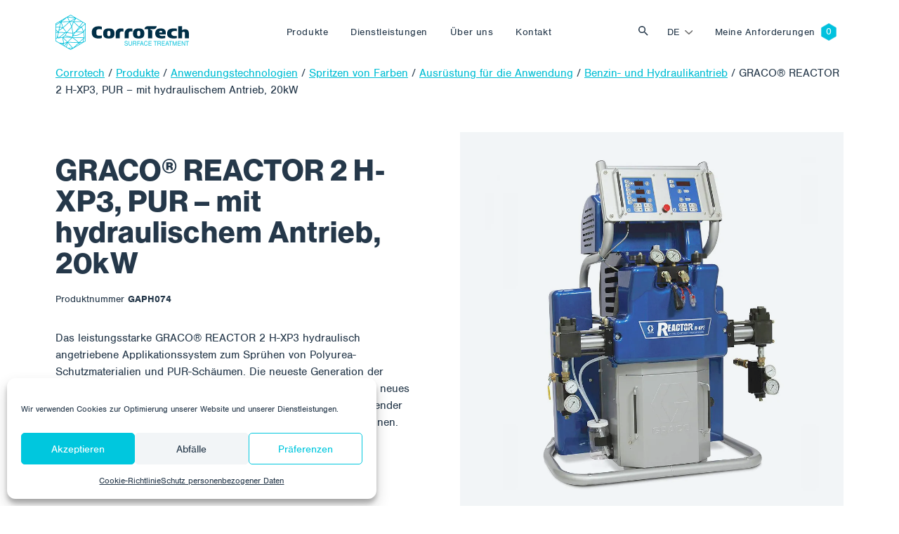

--- FILE ---
content_type: text/html; charset=UTF-8
request_url: https://www.corrotech.com/de/product/graco-reactor-2-h-xp3-pur-mit-hydraulischem-antrieb-20kw/
body_size: 17952
content:
<!doctype html>
<html lang="de-DE">
  <head>
  <meta charset="utf-8">
  <meta http-equiv="x-ua-compatible" content="ie=edge">
  <meta name="viewport" content="width=device-width, initial-scale=1, shrink-to-fit=no">
  <link rel="stylesheet" href="https://use.typekit.net/sqt0els.css">
  <title>GRACO® REACTOR 2 H-XP3, PUR - mit hydraulischem Antrieb, 20kW - Corrotech</title>
<link rel="alternate" hreflang="cs" href="https://www.corrotech.com/product/graco-reactor-2-h-xp3-pur-s-hydraulickym-pohonem-20kw/" />
<link rel="alternate" hreflang="en" href="https://www.corrotech.com/en/product/graco-reactor-2-h-xp3-pur-with-hydraulic-drive-20kw/" />
<link rel="alternate" hreflang="de" href="https://www.corrotech.com/de/product/graco-reactor-2-h-xp3-pur-mit-hydraulischem-antrieb-20kw/" />
<link rel="alternate" hreflang="hu" href="https://www.corrotech.com/hu/product/graco-reactor-2-h-xp3-pur-hidraulikus-meghajtassal-20kw/" />
<link rel="alternate" hreflang="pl" href="https://www.corrotech.com/pl/product/graco-reactor-2-h-xp3-pur-z-napedem-hydraulicznym-20kw/" />
<link rel="alternate" hreflang="uk" href="https://www.corrotech.com/uk/product/graco-reactor-2-h-xp3-pur-%d0%b7-%d0%b3%d1%96%d0%b4%d1%80%d0%b0%d0%b2%d0%bb%d1%96%d1%87%d0%bd%d0%b8%d0%bc-%d0%bf%d1%80%d0%b8%d0%b2%d0%be%d0%b4%d0%be%d0%bc-20-%d0%ba%d0%b2%d1%82/" />
<link rel="alternate" hreflang="x-default" href="https://www.corrotech.com/product/graco-reactor-2-h-xp3-pur-s-hydraulickym-pohonem-20kw/" />
<meta name="robots" content="max-snippet:-1,max-image-preview:standard,max-video-preview:-1" />
<link rel="canonical" href="https://www.corrotech.com/de/product/graco-reactor-2-h-xp3-pur-mit-hydraulischem-antrieb-20kw/" />
<meta name="description" content="Das leistungsstarke GRACO® REACTOR 2 H-XP3 hydraulisch angetriebene Applikationssystem zum Sprühen von Polyurea-Schutzmaterialien und PUR-Schäumen." />
<meta property="og:type" content="article" />
<meta property="og:locale" content="de_DE" />
<meta property="og:site_name" content="Corrotech" />
<meta property="og:title" content="GRACO® REACTOR 2 H-XP3, PUR - mit hydraulischem Antrieb, 20kW" />
<meta property="og:description" content="Das leistungsstarke GRACO® REACTOR 2 H-XP3 hydraulisch angetriebene Applikationssystem zum Sprühen von Polyurea-Schutzmaterialien und PUR-Schäumen. Die neueste Generation der Maschinen verfügt über…" />
<meta property="og:url" content="https://www.corrotech.com/de/product/graco-reactor-2-h-xp3-pur-mit-hydraulischem-antrieb-20kw/" />
<meta property="og:image" content="https://www.corrotech.com/wp-content/uploads/2022/09/APT-SNH-APZ-REA2H-XP2.jpg" />
<meta property="og:image:width" content="1000" />
<meta property="og:image:height" content="1000" />
<meta property="article:published_time" content="2022-09-04T10:02:33+00:00" />
<meta property="article:modified_time" content="2023-01-17T08:25:40+00:00" />
<meta name="twitter:card" content="summary_large_image" />
<meta name="twitter:title" content="GRACO® REACTOR 2 H-XP3, PUR - mit hydraulischem Antrieb, 20kW" />
<meta name="twitter:description" content="Das leistungsstarke GRACO® REACTOR 2 H-XP3 hydraulisch angetriebene Applikationssystem zum Sprühen von Polyurea-Schutzmaterialien und PUR-Schäumen. Die neueste Generation der Maschinen verfügt über…" />
<meta name="twitter:image" content="https://www.corrotech.com/wp-content/uploads/2022/09/APT-SNH-APZ-REA2H-XP2.jpg" />
<script type="application/ld+json">{"@context":"https://schema.org","@graph":[{"@type":"WebSite","@id":"https://www.corrotech.com/de/#/schema/WebSite","url":"https://www.corrotech.com/de/","name":"Corrotech","description":"Oberflächenbehandlung, Beschichtungssysteme, Auftragen von Beschichtungen und Strahlen","inLanguage":"de-DE","potentialAction":{"@type":"SearchAction","target":{"@type":"EntryPoint","urlTemplate":"https://www.corrotech.com/de/search/{search_term_string}/"},"query-input":"required name=search_term_string"},"publisher":{"@type":"Organization","@id":"https://www.corrotech.com/de/#/schema/Organization","name":"Corrotech","url":"https://www.corrotech.com/de/","logo":{"@type":"ImageObject","url":"https://www.corrotech.com/wp-content/uploads/2021/11/cropped-favicon-1.png","contentUrl":"https://www.corrotech.com/wp-content/uploads/2021/11/cropped-favicon-1.png","width":512,"height":512}}},{"@type":"WebPage","@id":"https://www.corrotech.com/de/product/graco-reactor-2-h-xp3-pur-mit-hydraulischem-antrieb-20kw/","url":"https://www.corrotech.com/de/product/graco-reactor-2-h-xp3-pur-mit-hydraulischem-antrieb-20kw/","name":"GRACO® REACTOR 2 H-XP3, PUR - mit hydraulischem Antrieb, 20kW - Corrotech","description":"Das leistungsstarke GRACO® REACTOR 2 H-XP3 hydraulisch angetriebene Applikationssystem zum Sprühen von Polyurea-Schutzmaterialien und PUR-Schäumen.","inLanguage":"de-DE","isPartOf":{"@id":"https://www.corrotech.com/de/#/schema/WebSite"},"breadcrumb":{"@type":"BreadcrumbList","@id":"https://www.corrotech.com/de/#/schema/BreadcrumbList","itemListElement":[{"@type":"ListItem","position":1,"item":"https://www.corrotech.com/de/","name":"Corrotech"},{"@type":"ListItem","position":2,"item":"https://www.corrotech.com/de/products/anwendungstechnologien/","name":"Kategorie: Anwendungstechnologien"},{"@type":"ListItem","position":3,"item":"https://www.corrotech.com/de/products/spritzen-von-farben/","name":"Kategorie: Spritzen von Farben"},{"@type":"ListItem","position":4,"item":"https://www.corrotech.com/de/products/ausrustung-fur-die-anwendung/","name":"Kategorie: Ausrüstung für die Anwendung"},{"@type":"ListItem","position":5,"item":"https://www.corrotech.com/de/products/ausrustung-fur-pur-schaume-und-abdichtungen/","name":"Kategorie: Ausrüstung für PUR-Schäume und Abdichtungen"},{"@type":"ListItem","position":6,"name":"GRACO® REACTOR 2 H-XP3, PUR - mit hydraulischem Antrieb, 20kW"}]},"potentialAction":{"@type":"ReadAction","target":"https://www.corrotech.com/de/product/graco-reactor-2-h-xp3-pur-mit-hydraulischem-antrieb-20kw/"},"datePublished":"2022-09-04T10:02:33+00:00","dateModified":"2023-01-17T08:25:40+00:00"}]}</script>
<style id='wp-img-auto-sizes-contain-inline-css' type='text/css'>
img:is([sizes=auto i],[sizes^="auto," i]){contain-intrinsic-size:3000px 1500px}
/*# sourceURL=wp-img-auto-sizes-contain-inline-css */
</style>
<link rel='stylesheet' id='wp-block-library-css' href='https://www.corrotech.com/wp-includes/css/dist/block-library/style.min.css?ver=6.9' type='text/css' media='all' />
<style id='classic-theme-styles-inline-css' type='text/css'>
/*! This file is auto-generated */
.wp-block-button__link{color:#fff;background-color:#32373c;border-radius:9999px;box-shadow:none;text-decoration:none;padding:calc(.667em + 2px) calc(1.333em + 2px);font-size:1.125em}.wp-block-file__button{background:#32373c;color:#fff;text-decoration:none}
/*# sourceURL=/wp-includes/css/classic-themes.min.css */
</style>
<link rel='stylesheet' id='wp-bootstrap-blocks-styles-css' href='https://www.corrotech.com/wp-content/plugins/wp-bootstrap-blocks/build/style-index.css?ver=5.2.1' type='text/css' media='all' />
<link rel='stylesheet' id='contact-form-7-css' href='https://www.corrotech.com/wp-content/plugins/contact-form-7/includes/css/styles.css?ver=6.1.4' type='text/css' media='all' />
<link rel='stylesheet' id='cmplz-general-css' href='https://www.corrotech.com/wp-content/plugins/complianz-gdpr/assets/css/cookieblocker.min.css?ver=1766483706' type='text/css' media='all' />
<link rel='stylesheet' id='wp-pagenavi-css' href='https://www.corrotech.com/wp-content/plugins/wp-pagenavi/pagenavi-css.css?ver=2.70' type='text/css' media='all' />
<link rel='stylesheet' id='sage/main.css-css' href='https://www.corrotech.com/wp-content/themes/corrotech/dist/styles/main_a9dcda67.css' type='text/css' media='all' />
<script type="text/javascript" id="wpml-cookie-js-extra">
/* <![CDATA[ */
var wpml_cookies = {"wp-wpml_current_language":{"value":"de","expires":1,"path":"/"}};
var wpml_cookies = {"wp-wpml_current_language":{"value":"de","expires":1,"path":"/"}};
//# sourceURL=wpml-cookie-js-extra
/* ]]> */
</script>
<script type="text/javascript" src="https://www.corrotech.com/wp-content/plugins/sitepress-multilingual-cms/res/js/cookies/language-cookie.js?ver=476000" id="wpml-cookie-js" defer="defer" data-wp-strategy="defer"></script>
<script type="text/javascript" src="https://www.corrotech.com/wp-includes/js/jquery/jquery.min.js?ver=3.7.1" id="jquery-core-js"></script>
<script type="text/javascript" src="https://www.corrotech.com/wp-includes/js/jquery/jquery-migrate.min.js?ver=3.4.1" id="jquery-migrate-js"></script>
<meta name="generator" content="WPML ver:4.7.6 stt:9,1,3,23,40,54;" />
			<style>.cmplz-hidden {
					display: none !important;
				}</style><link rel="icon" href="https://www.corrotech.com/wp-content/uploads/2021/11/cropped-favicon-1-32x32.png" sizes="32x32" />
<link rel="icon" href="https://www.corrotech.com/wp-content/uploads/2021/11/cropped-favicon-1-192x192.png" sizes="192x192" />
<link rel="apple-touch-icon" href="https://www.corrotech.com/wp-content/uploads/2021/11/cropped-favicon-1-180x180.png" />
<meta name="msapplication-TileImage" content="https://www.corrotech.com/wp-content/uploads/2021/11/cropped-favicon-1-270x270.png" />
</head>
  <body data-cmplz=1 class="wp-singular product-template-default single single-product postid-15291 wp-theme-corrotechresources graco-in-line-airless-spritzpistole-fuer-verlaengerungsduesen app-data index-data singular-data single-data single-product-data single-product-graco-reactor-2-h-xp3-pur-mit-hydraulischem-antrieb-20kw-data">
        <header class="banner ">
  <div class="navbar navbar-expand-lg fixed-top py-3  navbar-white " id="header">
    <div class="container">
      <a class="navbar-brand" style="max-width: 190px" href="https://www.corrotech.com/de/">
        <img src="https://www.corrotech.com/wp-content/themes/corrotech/dist/images/corrotech--white_12849f01.svg" class="img-fluid navbar-logo navbar-logo--white" />
        <img src="https://www.corrotech.com/wp-content/themes/corrotech/dist/images/corrotech_71d60bf6.svg" class="img-fluid navbar-logo navbar-logo--color" />
      </a>

      <button class="navbar-toggler hamburger hamburger--collapse order-4 orderl-md-0" type="button" data-bs-toggle="collapse" data-bs-target="#primary-nav" aria-controls="primary-nav" aria-expanded="false" aria-label="Toggle navigation">
        <span class="hamburger-box">
          <span class="hamburger-inner"></span>
        </span>
      </button>

              <div id="primary-nav" class="navbar-collapse collapse nav-primary order-5 order-lg-0"><ul id="menu-cz-primary-navigation-nemec" class="navbar-nav justify-content-center w-100 py-4 py-lg-0"><li itemscope="itemscope" itemtype="https://www.schema.org/SiteNavigationElement" id="menu-item-10850" class="mega-menu-item mega-menu-item--products menu-item menu-item-type-post_type menu-item-object-page menu-item-10850 nav-item"><a data-text="Produkte" href="https://www.corrotech.com/de/produkte/" class="nav-link">Produkte</a></li>
<li itemscope="itemscope" itemtype="https://www.schema.org/SiteNavigationElement" id="menu-item-10851" class="mega-menu-item mega-menu-item--services menu-item menu-item-type-post_type menu-item-object-page menu-item-10851 nav-item"><a data-text="Dienstleistungen" href="https://www.corrotech.com/de/dienstleistungen/" class="nav-link">Dienstleistungen</a></li>
<li itemscope="itemscope" itemtype="https://www.schema.org/SiteNavigationElement" id="menu-item-10852" class="menu-item menu-item-type-post_type menu-item-object-page menu-item-10852 nav-item"><a data-text="Über uns" href="https://www.corrotech.com/de/ueber-uns/" class="nav-link">Über uns</a></li>
<li itemscope="itemscope" itemtype="https://www.schema.org/SiteNavigationElement" id="menu-item-10853" class="menu-item menu-item-type-post_type menu-item-object-page menu-item-10853 nav-item"><a data-text="Kontakt" href="https://www.corrotech.com/de/kontakt/" class="nav-link">Kontakt</a></li>
</ul></div>
      
      <button class="btn btn-toggle-search ms-auto" type="button" data-bs-toggle="collapse" data-bs-target="#collapseSearch" aria-expanded="false" aria-controls="collapseSearch">
        Vyhledat
      </button>
      <div class="collapse" id="collapseSearch">
  <div class="nav-searchbar">
      <div class="nav-searchbar__close">
          <div class="container">
        <button class="btn btn-link text-white" type="button" data-bs-toggle="collapse" data-bs-target="#collapseSearch" aria-expanded="false" aria-controls="collapseSearch">
          <img src="https://www.corrotech.com/wp-content/themes/corrotech/dist/images/i-close_758d25ba.svg" />
        </button>
      </div>
    </div>
    <div class="container">
      <form role="search" method="get" id="searchform" class="searchform" action="https://www.corrotech.com/de/">
        <div class="input-group mt-auto">
          <img src="https://www.corrotech.com/wp-content/themes/corrotech/dist/images/i-search--gray_40e895bd.svg" class="form-control-icon img-fluid" />
          <input type="text" class="form-control form-control-search" placeholder="Suchbegriff" value="" name="s" id="s" />
          <div class="input-group-append">
            <button type="submit" class="btn btn-primary px-4 btn-search" id="searchsubmit">
              Suche 
            </button>
          </div>
        </div>
      </form>
    </div>
  </div>

</div>

      <div class="nav-language order-0 order-md-3 me-2 me-lg-0 ms-auto"><ul class="menu language-menu navbar-nav"><li class="dropdown nav-item"><a href="#" data-href="https://www.corrotech.com/de/product/graco-reactor-2-h-xp3-pur-mit-hydraulischem-antrieb-20kw/" id="menu-item-dropdown-wpml" class="dropdown-toggle nav-link" data-bs-toggle="dropdown" aria-haspopup="true" aria-expanded="false" >de</a><ul class="dropdown-menu" aria-labelledby="menu-item-dropdown-wpml" role="menu"><li class="nav-item"><a href="https://www.corrotech.com/product/graco-reactor-2-h-xp3-pur-s-hydraulickym-pohonem-20kw/" class="lang_sel_other dropdown-item"><span>CZ</span></a></li> <li class="nav-item"><a href="https://www.corrotech.com/en/product/graco-reactor-2-h-xp3-pur-with-hydraulic-drive-20kw/" class="lang_sel_other dropdown-item"><span>EN</span></a></li> <li class="nav-item"><a href="https://www.corrotech.com/hu/product/graco-reactor-2-h-xp3-pur-hidraulikus-meghajtassal-20kw/" class="lang_sel_other dropdown-item"><span>HU</span></a></li> <li class="nav-item"><a href="https://www.corrotech.com/pl/product/graco-reactor-2-h-xp3-pur-z-napedem-hydraulicznym-20kw/" class="lang_sel_other dropdown-item"><span>PL</span></a></li> <li class="nav-item"><a href="https://www.corrotech.com/uk/product/graco-reactor-2-h-xp3-pur-%d0%b7-%d0%b3%d1%96%d0%b4%d1%80%d0%b0%d0%b2%d0%bb%d1%96%d1%87%d0%bd%d0%b8%d0%bc-%d0%bf%d1%80%d0%b8%d0%b2%d0%be%d0%b4%d0%be%d0%bc-20-%d0%ba%d0%b2%d1%82/" class="lang_sel_other dropdown-item"><span>UK</span></a></li> </ul></li></ul></div>
              <div id="language-nav" class="nav-language order-0 order-md-3 me-2 me-lg-0"><ul id="menu-cz-language-menu-nemec" class="navbar-nav"><li itemscope="itemscope" itemtype="https://www.schema.org/SiteNavigationElement" id="menu-item-10867" class="nav-item--cart menu-item menu-item-type-post_type menu-item-object-page menu-item-10867 nav-item"><a data-text="Meine Anforderungen" href="https://www.corrotech.com/de/meine-anforderungen/" class="nav-link">Meine Anforderungen</a></li>
</ul></div>
      
    </div>
  </div>
</header>
    <div class="wrap" role="document">
      <div class="content">
        <main class="main">
                 <div class="product-detail">
	  <div class="container">
	    <div class="row gx-0">
	      <div class="col-12">
	        	        <div class="breadcrumbs mb-5" typeof="BreadcrumbList" vocab="https://schema.org/">
	          <span property="itemListElement" typeof="ListItem"><a property="item" typeof="WebPage" title="Go to Corrotech." href="https://www.corrotech.com/de/" class="home" ><span property="name">Corrotech</span></a><meta property="position" content="1"></span> / <span property="itemListElement" typeof="ListItem"><a property="item" typeof="WebPage" title="Go to Produkte." href="https://www.corrotech.com/de/produkte/" class="product-root post post-product" ><span property="name">Produkte</span></a><meta property="position" content="2"></span> / <span property="itemListElement" typeof="ListItem"><a property="item" typeof="WebPage" title="Go to the Anwendungstechnologien Kategorie archives." href="https://www.corrotech.com/de/products/anwendungstechnologien/" class="taxonomy product_category" ><span property="name">Anwendungstechnologien</span></a><meta property="position" content="3"></span> / <span property="itemListElement" typeof="ListItem"><a property="item" typeof="WebPage" title="Go to the Spritzen von Farben Kategorie archives." href="https://www.corrotech.com/de/products/spritzen-von-farben/" class="taxonomy product_category" ><span property="name">Spritzen von Farben</span></a><meta property="position" content="4"></span> / <span property="itemListElement" typeof="ListItem"><a property="item" typeof="WebPage" title="Go to the Ausrüstung für die Anwendung Kategorie archives." href="https://www.corrotech.com/de/products/ausrustung-fur-die-anwendung/" class="taxonomy product_category" ><span property="name">Ausrüstung für die Anwendung</span></a><meta property="position" content="5"></span> / <span property="itemListElement" typeof="ListItem"><a property="item" typeof="WebPage" title="Go to the Benzin- und Hydraulikantrieb Kategorie archives." href="https://www.corrotech.com/de/products/benzin-und-hydraulikantrieb/" class="taxonomy product_category" ><span property="name">Benzin- und Hydraulikantrieb</span></a><meta property="position" content="6"></span> / <span property="itemListElement" typeof="ListItem"><span property="name" class="post post-product current-item">GRACO® REACTOR 2 H-XP3, PUR &#8211; mit hydraulischem Antrieb, 20kW</span><meta property="url" content="https://www.corrotech.com/de/product/graco-reactor-2-h-xp3-pur-mit-hydraulischem-antrieb-20kw/"><meta property="position" content="7"></span>	        </div>
	        	      </div>
	      <div class="col-12">
	        <div class="post-15291 product type-product status-publish has-post-thumbnail hentry product_category-anwendungstechnologien product_category-spritzen-von-farben product_category-ausrustung-fur-die-anwendung product_category-benzin-und-hydraulikantrieb product_category-ausrustung-fur-pur-schaume-und-abdichtungen manufacturer-graco">
	          <div class="row">
	            <div class="order-1 order-lg-0 col-lg-6 pe-5 py-5 py-lg-0 my-auto">
	              
	              <h1 class="product-title mb-3">GRACO® REACTOR 2 H-XP3, PUR &#8211; mit hydraulischem Antrieb, 20kW</h1>

	              
	              <div class="product-sku-label">Produktnummer </div>
		              		              <div class="product-sku product-sku--active">GAPH074</div>
		              									
	              
	              <div class="product-short-description pt-3 mt-3 mb-3">
	                Das leistungsstarke GRACO® REACTOR 2 H-XP3 hydraulisch angetriebene Applikationssystem zum Sprühen von Polyurea-Schutzmaterialien und PUR-Schäumen. Die neueste Generation der Maschinen verfügt über ein verbessertes Hydraulikmodul und ein neues Steuerungssystem. Hohe Qualität und Leistung machen diese Spender zu den Spitzenreitern unter den Polyurethan-Verarbeitungsmaschinen.
										                	<a id="read_description" class="product-description-link" href="#pills-description">Detaillierte Beschreibung </a>
										              </div>

	              
	              
							<script type="text/javascript">
        				var ajaxurl = 'https://www.corrotech.com/wp-admin/admin-ajax.php ';
      				</script>


              
              

															<button id="add_to_cart" class="btn btn-lg btn-primary">Ich interessiere mich für das Produkt </button>
							
							
							
						  
          		<input id="action-type" type="hidden" name="action" value="add_to_cart">
							<input id="product_id" type="hidden" name="product_id" value="15291">

	            </div>
	            <div class="order-0 order-lg-1 col-md-12 col-lg-6">
								<div class="position-relative">
	              
	              <div class="product-categories">
	                	              </div>
								<div class="bg-light product-gallery d-flex w-100">
      <img width="1000" height="1000" src="https://www.corrotech.com/wp-content/uploads/2022/09/APT-SNH-APZ-REA2H-XP2.jpg" class="product-gallery__image img-fluid mx-auto wp-post-image" alt="" decoding="async" fetchpriority="high" srcset="https://www.corrotech.com/wp-content/uploads/2022/09/APT-SNH-APZ-REA2H-XP2.jpg 1000w, https://www.corrotech.com/wp-content/uploads/2022/09/APT-SNH-APZ-REA2H-XP2-300x300.jpg 300w, https://www.corrotech.com/wp-content/uploads/2022/09/APT-SNH-APZ-REA2H-XP2-150x150.jpg 150w, https://www.corrotech.com/wp-content/uploads/2022/09/APT-SNH-APZ-REA2H-XP2-768x768.jpg 768w, https://www.corrotech.com/wp-content/uploads/2022/09/APT-SNH-APZ-REA2H-XP2-200x200.jpg 200w, https://www.corrotech.com/wp-content/uploads/2022/09/APT-SNH-APZ-REA2H-XP2-500x500.jpg 500w" sizes="(max-width: 1000px) 100vw, 1000px" />
    </div>
   								</div>
              </div>
            </div>
          </div>
        </div>
      </div>
    </div>
  </div>
</div>

<div class="bg-light mt-5 py-5">
  <div class="container">
    <div class="row">
      <div class="col-12">
        
        <ul class="nav nav-pills nav-product-tabs d-none d-lg-flex mb-5" id="pills-tab" role="tablist">
          
                    <li class="nav-item" role="presentation">
            <button class="nav-link active" id="pills-description-tab" data-bs-toggle="pill" data-bs-target="#pills-description" type="button" role="tab" aria-controls="pills-description" aria-selected="true">Ausführliche Beschreibung </button>
          </li>
          
          
          
          
                    <li class="nav-item" role="presentation">
            <button class="nav-link" id="pills-technical-data-tab" data-bs-toggle="pill" data-bs-target="#pills-technical-data" type="button" role="tab" aria-controls="pills-technical-data" aria-selected="true">Technische Daten  </button>
          </li>
          
          
                  </ul>

        
        <div class="tab-content accordion" id="pills-tabContent">
          
                    <div class="tab-pane fade show active accordion-item" id="pills-description" role="tabpanel"caria-labelledby="pills-description-tab">
            
            <h2 class="accordion-header d-lg-none" id="headingDescription">
              <button class="accordion-button" type="button" data-bs-toggle="collapse" data-bs-target="#collapseDescription" aria-expanded="true" aria-controls="collapseDescription">Ausführliche Beschreibung</button>
            </h2>

            <div id="collapseDescription" class="accordion-collapse collapse show d-lg-block" aria-labelledby="headingDescription">
              <div class="accordion-body">
                <!-- wp:paragraph {"translatedWithWPMLTM":"1"} -->
<p>Das leistungsstarke GRACO® REACTOR 2 H-XP3 hydraulisch angetriebene Applikationssystem zum Sprühen von Polyurea-Schutzmaterialien und PUR-Schäumen. Die neueste Generation der Maschinen verfügt über ein verbessertes Hydraulikmodul und ein neues Steuerungssystem. Hohe Qualität und Leistung machen diese Spender zu den Spitzenreitern unter den Polyurethan-Verarbeitungsmaschinen. Geeignet für regelmäßige, mittelgroße bis große Arbeiten. Der GRACO® REACTOR 2 H-XP3 ist ein vollwertiges Dosiersystem für die Verarbeitung von Abdichtungs- und Schutzmaterialien aus Polyharnstoffen, Hybrid-Polyurethanen und Polyurethan-Schaumstoffen. Sie eignet sich sowohl für den stationären Einsatz in Produktionshallen als auch für die feste Platzierung in schweren Nutzfahrzeugen und LKWs mit der Möglichkeit des Anschlusses von langen Schläuchen für einen entsprechenden Einsatzbereich.</p>
<!-- /wp:paragraph --><!-- wp:paragraph {"translatedWithWPMLTM":"1"} -->
<p>Merkmale:</p>
<!-- /wp:paragraph --><!-- wp:list {"translatedWithWPMLTM":"1"} -->
<ul><li>Inklusive Fusion AP Spritzpistole und beheiztem Schlauch mit Abriebschutz</li><li>20 kW, 400 V, 3 Phasen</li><li>für Anwendungen, die hohe Drücke erfordern - Leistung bis zu 10,6 Liter pro Minute</li><li>Graco hydraulische Dosiergeräte Reactor H-XP2</li><li>robustes und langlebiges Sprühsystem mit der längsten Nutzungsdauer</li><li>Steigerung der täglichen Produktivität</li><li>leicht erreichbare, günstig gelegene Elektronik</li><li>verfolgt, überwacht und speichert Projektdaten</li><li>Daten können gespeichert und auf ein USB-Laufwerk heruntergeladen werden</li><li>Speichert bis zu 24 chemische Produktionsanweisungen</li><li>Indikatoren auf materieller Ebene</li><li>eine der besten Lösungen in der Branche</li></ul>
<!-- /wp:list --><!-- wp:paragraph {"translatedWithWPMLTM":"1"} -->
<p>Weitere Informationen über GRACO®-Produkte finden Sie unter <a rel="noreferrer noopener" href="http://www.graco.com/" target="_blank">www.graco.com.</a></p>
<!-- /wp:paragraph -->
              </div>
            </div>
          </div>
          
          
                    <div class="tab-pane fade accordion-item" id="pills-technical-data" role="tabpanel" aria-labelledby="pills-technical-data-tab">
            
            <h2 class="accordion-header d-lg-none" id="headingTechnicalData">
              <button class="accordion-button collapsed" type="button" data-bs-toggle="collapse" data-bs-target="#collapseTechnicalData" aria-expanded="false" aria-controls="collapseTechnicalData">Technische Daten</button>
            </h2>

            <div id="collapseTechnicalData" class="accordion-collapse collapse d-lg-block" aria-labelledby="headingTechnicalData">
              <div class="accordion-body">

                                <div class="technical-data-item d-flex border-bottom py-3"><span class="technical-data-item__label">Hersteller: </span> <span class="technical-data-item__value ms-lg-auto fw-bold">
                 <span>Graco</span></span></div>
                
                                                                          <div class="technical-data-item d-flex border-bottom py-3"><span class="technical-data-item__label">Anwendung des Materials:</span> <span class="technical-data-item__value ms-lg-auto fw-bold">Polyharnstoff</span></div>
                                                                              <div class="technical-data-item d-flex border-bottom py-3"><span class="technical-data-item__label">Maximaler Arbeitsdruck:</span> <span class="technical-data-item__value ms-lg-auto fw-bold">241 Takte</span></div>
                                                                              <div class="technical-data-item d-flex border-bottom py-3"><span class="technical-data-item__label">Maximaler Durchfluss:</span> <span class="technical-data-item__value ms-lg-auto fw-bold">10,6 kg/min</span></div>
                                                                              <div class="technical-data-item d-flex border-bottom py-3"><span class="technical-data-item__label">Maximales Mischungsverhältnis:</span> <span class="technical-data-item__value ms-lg-auto fw-bold">1:1</span></div>
                                                                              <div class="technical-data-item d-flex border-bottom py-3"><span class="technical-data-item__label">Maximale Flüssigkeitstemperatur:</span> <span class="technical-data-item__value ms-lg-auto fw-bold">88°C</span></div>
                                                                              <div class="technical-data-item d-flex border-bottom py-3"><span class="technical-data-item__label">Häufigkeit:</span> <span class="technical-data-item__value ms-lg-auto fw-bold">50/60 Hz</span></div>
                                                                              <div class="technical-data-item d-flex border-bottom py-3"><span class="technical-data-item__label">Nennleistung:</span> <span class="technical-data-item__value ms-lg-auto fw-bold">20 kW</span></div>
                                                                              <div class="technical-data-item d-flex border-bottom py-3"><span class="technical-data-item__label">Schalldruckpegel:</span> <span class="technical-data-item__value ms-lg-auto fw-bold">82,6 bB(A)</span></div>
                                                                              <div class="technical-data-item d-flex border-bottom py-3"><span class="technical-data-item__label">Schlauchlänge:</span> <span class="technical-data-item__value ms-lg-auto fw-bold">15,3 m</span></div>
                                                                              <div class="technical-data-item d-flex border-bottom py-3"><span class="technical-data-item__label">Maximale Schlauchlänge:</span> <span class="technical-data-item__value ms-lg-auto fw-bold">94,5 m</span></div>
                                                                              <div class="technical-data-item d-flex border-bottom py-3"><span class="technical-data-item__label">Abmessungen (L x B x H):</span> <span class="technical-data-item__value ms-lg-auto fw-bold">53 x 84 x 160 cm</span></div>
                                                                              <div class="technical-data-item d-flex border-bottom py-3"><span class="technical-data-item__label">Gewicht:</span> <span class="technical-data-item__value ms-lg-auto fw-bold">252 kg</span></div>
                                                                    </div>
            </div>
          </div>
          
          
          
          
                  </div>
      </div>
    </div>
  </div>
</div>
<div class="bg-white mt-5 py-5">
  <div class="container">
    <div class="row">
      <div class="col-12">
        <ul class="nav nav-pills nav-product-tabs d-none d-lg-flex mb-4" id="pills-tab" role="tablist">
          
          <li class="nav-item" role="presentation">
            <button class="nav-link active" id="pills-related-tab" data-bs-toggle="pill" data-bs-target="#pills-related" type="button" role="tab" aria-controls="pills-related" aria-selected="true">Ähnliche Produkte </button>
          </li>

					
          <li class="nav-item" role="presentation">
            <button class="nav-link" id="pills-description-tab" data-bs-toggle="pill" data-bs-target="#pills-recommended" type="button" role="tab" aria-controls="pills-recommended" aria-selected="true">Könnte für Sie nützlich sein </button>
          </li>
        </ul>

        <div class="tab-content accordion accordion--recommended" id="pills-tabContent">
          
          <div class="tab-pane fade show active accordion-item" id="pills-related" role="tabpanel" aria-labelledby="pills-related-tab">
    				
            <h2 class="accordion-header d-lg-none" id="headingRelated">
              <button class="accordion-button collapsed" type="button" data-bs-toggle="collapse" data-bs-target="#collapseRelated" aria-expanded="false" aria-controls="collapseRelated">Ähnliche Produkte</button>
            </h2>

 						<div id="collapseRelated" class="accordion-collapse collapse show d-lg-block" aria-labelledby="headingRelated">
              <div class="accordion-body">
		            								<div class="row gx-3 gx-lg-default">
								   						      	<div class=" col-6 col-lg-3   my-2" data-aos="fade-up">
  <div class="product-card  h-100">

		
		
		<div class="product-card__inner  h-100 ">
			
							<div class="product-card__image d-flex mb-2">
					<div class="product-card__image-tags">
											</div>
	      	<img width="500" height="500" src="https://www.corrotech.com/wp-content/uploads/2022/09/APT-SNH-APZ-REA2H-XP2-500x500.jpg" class="img-fluid mx-auto wp-post-image" alt="" decoding="async" srcset="https://www.corrotech.com/wp-content/uploads/2022/09/APT-SNH-APZ-REA2H-XP2-500x500.jpg 500w, https://www.corrotech.com/wp-content/uploads/2022/09/APT-SNH-APZ-REA2H-XP2-300x300.jpg 300w, https://www.corrotech.com/wp-content/uploads/2022/09/APT-SNH-APZ-REA2H-XP2-150x150.jpg 150w, https://www.corrotech.com/wp-content/uploads/2022/09/APT-SNH-APZ-REA2H-XP2-768x768.jpg 768w, https://www.corrotech.com/wp-content/uploads/2022/09/APT-SNH-APZ-REA2H-XP2-200x200.jpg 200w, https://www.corrotech.com/wp-content/uploads/2022/09/APT-SNH-APZ-REA2H-XP2.jpg 1000w" sizes="(max-width: 500px) 100vw, 500px" />
				</div>
			
			<div class="product-card__text-content p-3 p-md-4 pt-0 pt-md-0">
				<div class="product-card__tags">
										<div class="product-card__tag product-card__tag--spacer mb-2">&nbsp</div>
									</div>

    		<a href="https://www.corrotech.com/de/product/graco-reactor-2-h-xp3-elite-pur-mit-hydraulischem-antrieb-20kw/" class="product-card__link"><h2 class="product-card__title mt-0 mb-2">GRACO® REACTOR 2 H-XP3 Elite, PUR &#8211; mit hydraulischem Antrieb, 20kW</h2></a>
				<div class="product-card__short-description mt-0 mb-2">Der leistungsstarke GRACO® REACTOR 2 H-XP3 Elite ist ein hydraulisch betriebenes Applikationssystem zum Sprühen von Polyurea-Schutzmaterialien und PUR-Schäumen. Die neueste…</div>
				<div class="product-card__bottom">

				          <div class="product-card__sku product-sku product-sku--active">GAPH095</div>
        			  				</div>
			</div>
		</div>

		
		  </div>
</div>
						       						      	<div class=" col-6 col-lg-3   my-2" data-aos="fade-up">
  <div class="product-card  h-100">

		
		
		<div class="product-card__inner  h-100 ">
			
							<div class="product-card__image d-flex mb-2">
					<div class="product-card__image-tags">
											</div>
	      	<img width="500" height="500" src="https://www.corrotech.com/wp-content/uploads/2022/09/APT-SNH-APZ-REA2H-XP2-500x500.jpg" class="img-fluid mx-auto wp-post-image" alt="" decoding="async" srcset="https://www.corrotech.com/wp-content/uploads/2022/09/APT-SNH-APZ-REA2H-XP2-500x500.jpg 500w, https://www.corrotech.com/wp-content/uploads/2022/09/APT-SNH-APZ-REA2H-XP2-300x300.jpg 300w, https://www.corrotech.com/wp-content/uploads/2022/09/APT-SNH-APZ-REA2H-XP2-150x150.jpg 150w, https://www.corrotech.com/wp-content/uploads/2022/09/APT-SNH-APZ-REA2H-XP2-768x768.jpg 768w, https://www.corrotech.com/wp-content/uploads/2022/09/APT-SNH-APZ-REA2H-XP2-200x200.jpg 200w, https://www.corrotech.com/wp-content/uploads/2022/09/APT-SNH-APZ-REA2H-XP2.jpg 1000w" sizes="(max-width: 500px) 100vw, 500px" />
				</div>
			
			<div class="product-card__text-content p-3 p-md-4 pt-0 pt-md-0">
				<div class="product-card__tags">
										<div class="product-card__tag product-card__tag--spacer mb-2">&nbsp</div>
									</div>

    		<a href="https://www.corrotech.com/de/product/graco-reactor-2-h-xp2-pur-mit-hydraulischem-antrieb-15kw/" class="product-card__link"><h2 class="product-card__title mt-0 mb-2">GRACO® REACTOR 2 H-XP2, PUR &#8211; mit hydraulischem Antrieb, 15kW</h2></a>
				<div class="product-card__short-description mt-0 mb-2">Das leistungsstarke GRACO® REACTOR 2 H-XP2 hydraulisch angetriebene Applikationssystem zum Sprühen von Polyurea-Schutzmaterialien und PUR-Schäumen. Die neueste Generation der Maschinen…</div>
				<div class="product-card__bottom">

				          <div class="product-card__sku product-sku product-sku--active">GAPH062</div>
        			  				</div>
			</div>
		</div>

		
		  </div>
</div>
						       						      	<div class=" col-6 col-lg-3   my-2" data-aos="fade-up">
  <div class="product-card  h-100">

		
		
		<div class="product-card__inner  h-100 ">
			
							<div class="product-card__image d-flex mb-2">
					<div class="product-card__image-tags">
											</div>
	      	<img width="500" height="500" src="https://www.corrotech.com/wp-content/uploads/2022/09/APT-SNH-APZ-EXP2-500x500.jpg" class="img-fluid mx-auto wp-post-image" alt="" decoding="async" loading="lazy" srcset="https://www.corrotech.com/wp-content/uploads/2022/09/APT-SNH-APZ-EXP2-500x500.jpg 500w, https://www.corrotech.com/wp-content/uploads/2022/09/APT-SNH-APZ-EXP2-300x300.jpg 300w, https://www.corrotech.com/wp-content/uploads/2022/09/APT-SNH-APZ-EXP2-150x150.jpg 150w, https://www.corrotech.com/wp-content/uploads/2022/09/APT-SNH-APZ-EXP2-768x768.jpg 768w, https://www.corrotech.com/wp-content/uploads/2022/09/APT-SNH-APZ-EXP2-200x200.jpg 200w, https://www.corrotech.com/wp-content/uploads/2022/09/APT-SNH-APZ-EXP2.jpg 1000w" sizes="auto, (max-width: 500px) 100vw, 500px" />
				</div>
			
			<div class="product-card__text-content p-3 p-md-4 pt-0 pt-md-0">
				<div class="product-card__tags">
										<div class="product-card__tag product-card__tag--spacer mb-2">&nbsp</div>
									</div>

    		<a href="https://www.corrotech.com/de/product/graco-reactor-2-e-30-pur-mit-elektrischem-antrieb-15kw/" class="product-card__link"><h2 class="product-card__title mt-0 mb-2">GRACO® REACTOR 2 E-30, PUR &#8211; mit elektrischem Antrieb, 15kW</h2></a>
				<div class="product-card__short-description mt-0 mb-2">Der GRACO® REACTOR 2 E-30 ist ein elektrisch betriebenes Applikationssystem mittlerer Leistung zum Sprühen und Gießen von PUR-Schäumen. Die neueste…</div>
				<div class="product-card__bottom">

				          <div class="product-card__sku product-sku product-sku--active">GAP2011</div>
        			  				</div>
			</div>
		</div>

		
		  </div>
</div>
						       						      	<div class=" col-6 col-lg-3   my-2" data-aos="fade-up">
  <div class="product-card  h-100">

		
		
		<div class="product-card__inner  h-100 ">
			
							<div class="product-card__image d-flex mb-2">
					<div class="product-card__image-tags">
											</div>
	      	<img width="500" height="500" src="https://www.corrotech.com/wp-content/uploads/2022/09/APT-SNH-APZ-REA2H30-500x500.jpg" class="img-fluid mx-auto wp-post-image" alt="" decoding="async" loading="lazy" srcset="https://www.corrotech.com/wp-content/uploads/2022/09/APT-SNH-APZ-REA2H30-500x500.jpg 500w, https://www.corrotech.com/wp-content/uploads/2022/09/APT-SNH-APZ-REA2H30-300x300.jpg 300w, https://www.corrotech.com/wp-content/uploads/2022/09/APT-SNH-APZ-REA2H30-150x150.jpg 150w, https://www.corrotech.com/wp-content/uploads/2022/09/APT-SNH-APZ-REA2H30-768x768.jpg 768w, https://www.corrotech.com/wp-content/uploads/2022/09/APT-SNH-APZ-REA2H30-200x200.jpg 200w, https://www.corrotech.com/wp-content/uploads/2022/09/APT-SNH-APZ-REA2H30.jpg 1000w" sizes="auto, (max-width: 500px) 100vw, 500px" />
				</div>
			
			<div class="product-card__text-content p-3 p-md-4 pt-0 pt-md-0">
				<div class="product-card__tags">
										<div class="product-card__tag product-card__tag--spacer mb-2">&nbsp</div>
									</div>

    		<a href="https://www.corrotech.com/de/product/graco-reactor-2-h-30-pur-mit-hydraulischem-antrieb-15kw/" class="product-card__link"><h2 class="product-card__title mt-0 mb-2">GRACO® REACTOR 2 H-30, PUR &#8211; mit hydraulischem Antrieb, 15kW</h2></a>
				<div class="product-card__short-description mt-0 mb-2">Das leistungsstarke GRACO® REACTOR 2 H-30 hydraulisch angetriebene Applikationssystem zum Sprühen und Gießen von PUR-Schäumen. Die neueste Generation der Maschine…</div>
				<div class="product-card__bottom">

				          <div class="product-card__sku product-sku product-sku--active">GAPH032</div>
        			  				</div>
			</div>
		</div>

		
		  </div>
</div>
						      								</div>
							</div>
						</div>
          </div>

					
          <div class="tab-pane fade accordion-item" id="pills-recommended" role="tabpanel" aria-labelledby="pills-recommended-tab">
						
            <h2 class="accordion-header d-lg-none" id="headingRecommended">
              <button class="accordion-button collapsed" type="button" data-bs-toggle="collapse" data-bs-target="#collapseRecommended" aria-expanded="true" aria-controls="collapseRecommended">Könnte für Sie nützlich sein</button>
            </h2>

						<div id="collapseRecommended" class="accordion-collapse collapse d-lg-block" aria-labelledby="headingRecommended" >
              <div class="accordion-body">
																<div class="row gx-3 gx-lg-default">
								   						      	<div class=" col-6 col-lg-3   my-2" data-aos="fade-up">
  <div class="product-card  h-100">

		
		
		<div class="product-card__inner  h-100 ">
			
							<div class="product-card__image d-flex mb-2">
					<div class="product-card__image-tags">
											</div>
	      	<img width="500" height="500" src="https://www.corrotech.com/wp-content/uploads/2022/09/APT-IJN-DEFEL-SHIMS-500x500.jpg" class="img-fluid mx-auto wp-post-image" alt="" decoding="async" loading="lazy" srcset="https://www.corrotech.com/wp-content/uploads/2022/09/APT-IJN-DEFEL-SHIMS-500x500.jpg 500w, https://www.corrotech.com/wp-content/uploads/2022/09/APT-IJN-DEFEL-SHIMS-300x300.jpg 300w, https://www.corrotech.com/wp-content/uploads/2022/09/APT-IJN-DEFEL-SHIMS-150x150.jpg 150w, https://www.corrotech.com/wp-content/uploads/2022/09/APT-IJN-DEFEL-SHIMS-768x768.jpg 768w, https://www.corrotech.com/wp-content/uploads/2022/09/APT-IJN-DEFEL-SHIMS-200x200.jpg 200w, https://www.corrotech.com/wp-content/uploads/2022/09/APT-IJN-DEFEL-SHIMS.jpg 1000w" sizes="auto, (max-width: 500px) 100vw, 500px" />
				</div>
			
			<div class="product-card__text-content p-3 p-md-4 pt-0 pt-md-0">
				<div class="product-card__tags">
										<div class="product-card__tag product-card__tag--spacer mb-2">&nbsp</div>
									</div>

    		<a href="https://www.corrotech.com/de/product/kunststofffolien-defelsko-zertifiziert-8er-satz/" class="product-card__link"><h2 class="product-card__title mt-0 mb-2">Kunststofffolien DEFELSKO® &#8211; zertifiziert, 8er-Satz</h2></a>
				<div class="product-card__short-description mt-0 mb-2">DEFELSKO®-zertifizierte Kunststofffolien bieten eine wirtschaftliche Alternative zu beschichteten Metallblöcken. Sie haben eine reduzierte Genauigkeit von ±2 µm (±0,08 mil). Das…</div>
				<div class="product-card__bottom">

				          <div class="product-card__sku product-sku product-sku--active">CTCCSC</div>
        			  				</div>
			</div>
		</div>

		
		  </div>
</div>
						       						      	<div class=" col-6 col-lg-3   my-2" data-aos="fade-up">
  <div class="product-card  h-100">

		
		
		<div class="product-card__inner  h-100 ">
			
							<div class="product-card__image d-flex mb-2">
					<div class="product-card__image-tags">
											</div>
	      	<img width="500" height="500" src="https://www.corrotech.com/wp-content/uploads/2022/08/APT-SNH-APZ-GX21-500x500.jpg" class="img-fluid mx-auto wp-post-image" alt="" decoding="async" loading="lazy" srcset="https://www.corrotech.com/wp-content/uploads/2022/08/APT-SNH-APZ-GX21-500x500.jpg 500w, https://www.corrotech.com/wp-content/uploads/2022/08/APT-SNH-APZ-GX21-300x300.jpg 300w, https://www.corrotech.com/wp-content/uploads/2022/08/APT-SNH-APZ-GX21-150x150.jpg 150w, https://www.corrotech.com/wp-content/uploads/2022/08/APT-SNH-APZ-GX21-768x768.jpg 768w, https://www.corrotech.com/wp-content/uploads/2022/08/APT-SNH-APZ-GX21-200x200.jpg 200w, https://www.corrotech.com/wp-content/uploads/2022/08/APT-SNH-APZ-GX21.jpg 1000w" sizes="auto, (max-width: 500px) 100vw, 500px" />
				</div>
			
			<div class="product-card__text-content p-3 p-md-4 pt-0 pt-md-0">
				<div class="product-card__tags">
										<div class="product-card__tag product-card__tag--spacer mb-2">&nbsp</div>
									</div>

    		<a href="https://www.corrotech.com/de/product/graco-gx21-elektrisch-betriebenes-spruehgeraet/" class="product-card__link"><h2 class="product-card__title mt-0 mb-2">GRACO® GX21 &#8211; elektrisch betriebenes Sprühgerät</h2></a>
				<div class="product-card__short-description mt-0 mb-2">Die GRACO® GX FF ist eine kompakte Hochdruck-Spritzmaschine mit professionellen Parametern zu einem ausgezeichneten Preis, die für kleinere Lackier-, Dekorations-…</div>
				<div class="product-card__bottom">

				          <div class="product-card__sku product-sku product-sku--active">G17G183</div>
        			  				</div>
			</div>
		</div>

		
		  </div>
</div>
						       						      	<div class=" col-6 col-lg-3   my-2" data-aos="fade-up">
  <div class="product-card  h-100">

		
		
		<div class="product-card__inner  h-100 ">
			
							<div class="product-card__image d-flex mb-2">
					<div class="product-card__image-tags">
											</div>
	      	<img width="500" height="500" src="https://www.corrotech.com/wp-content/uploads/2022/06/TRT-TBA-BB-odsavac-500x500.jpg" class="img-fluid mx-auto wp-post-image" alt="" decoding="async" loading="lazy" srcset="https://www.corrotech.com/wp-content/uploads/2022/06/TRT-TBA-BB-odsavac-500x500.jpg 500w, https://www.corrotech.com/wp-content/uploads/2022/06/TRT-TBA-BB-odsavac-300x300.jpg 300w, https://www.corrotech.com/wp-content/uploads/2022/06/TRT-TBA-BB-odsavac-150x150.jpg 150w, https://www.corrotech.com/wp-content/uploads/2022/06/TRT-TBA-BB-odsavac-768x768.jpg 768w, https://www.corrotech.com/wp-content/uploads/2022/06/TRT-TBA-BB-odsavac-200x200.jpg 200w, https://www.corrotech.com/wp-content/uploads/2022/06/TRT-TBA-BB-odsavac.jpg 1000w" sizes="auto, (max-width: 500px) 100vw, 500px" />
				</div>
			
			<div class="product-card__text-content p-3 p-md-4 pt-0 pt-md-0">
				<div class="product-card__tags">
										<div class="product-card__tag product-card__tag--spacer mb-2">&nbsp</div>
									</div>

    		<a href="https://www.corrotech.com/de/product/staubabsaugung-bristle-blaster-fuer-pneumatische-geraete/" class="product-card__link"><h2 class="product-card__title mt-0 mb-2">Staubabsaugung BRISTLE BLASTER® &#8211; für pneumatische Geräte</h2></a>
				<div class="product-card__short-description mt-0 mb-2">Staubabsaugung BRISTLE BLASTER® &#8211; für pneumatische Geräte. Bei dieser Technologie wird ein speziell entwickeltes rotierendes Borstenwerkzeug verwendet, um Korrosion zu…</div>
				<div class="product-card__bottom">

				          <div class="product-card__sku product-sku product-sku--active">ZU-021</div>
        			  				</div>
			</div>
		</div>

		
		  </div>
</div>
						       						      	<div class=" col-6 col-lg-3   my-2" data-aos="fade-up">
  <div class="product-card  h-100">

		
		
		<div class="product-card__inner  h-100 ">
			
							<div class="product-card__image d-flex mb-2">
					<div class="product-card__image-tags">
											</div>
	      	<img width="500" height="500" src="https://www.corrotech.com/wp-content/uploads/2022/08/APT-PRI-APS-INLINE-500x500.jpg" class="img-fluid mx-auto wp-post-image" alt="" decoding="async" loading="lazy" srcset="https://www.corrotech.com/wp-content/uploads/2022/08/APT-PRI-APS-INLINE-500x500.jpg 500w, https://www.corrotech.com/wp-content/uploads/2022/08/APT-PRI-APS-INLINE-300x300.jpg 300w, https://www.corrotech.com/wp-content/uploads/2022/08/APT-PRI-APS-INLINE-150x150.jpg 150w, https://www.corrotech.com/wp-content/uploads/2022/08/APT-PRI-APS-INLINE-768x768.jpg 768w, https://www.corrotech.com/wp-content/uploads/2022/08/APT-PRI-APS-INLINE-200x200.jpg 200w, https://www.corrotech.com/wp-content/uploads/2022/08/APT-PRI-APS-INLINE.jpg 1000w" sizes="auto, (max-width: 500px) 100vw, 500px" />
				</div>
			
			<div class="product-card__text-content p-3 p-md-4 pt-0 pt-md-0">
				<div class="product-card__tags">
										<div class="product-card__tag product-card__tag--spacer mb-2">&nbsp</div>
									</div>

    		<a href="https://www.corrotech.com/de/product/graco-in-line-airless-spritzpistole-fuer-verlaengerungsduesen/" class="product-card__link"><h2 class="product-card__title mt-0 mb-2">GRACO® IN LINE Airless Spritzpistole &#8211; für Verlängerungsdüsen</h2></a>
				<div class="product-card__short-description mt-0 mb-2">Airless-PistoleGRACO® IN LINE mit Rundgriff, 4-Finger-Abzug, integriertem Filter im Griff, Drehgelenk. Geeignet für längere Verlängerungen und Andruckrollen. Insbesondere für Maler-…</div>
				<div class="product-card__bottom">

				          <div class="product-card__sku product-sku product-sku--active">G244364-1</div>
        			  				</div>
			</div>
		</div>

		
		  </div>
</div>
						      								</div>
							</div>
						</div>
					</div>
        </div>
      </div>
    </div>
  </div>
</div>
<div class="bg-light py-5">
  <div class="container">
    <div class="row">
      <div class="col-lg-6 my-3">
				<div class="swiper-banner-contact h-100 bg-white overflow-hidden position-relative py-5">
  <div class="swiper-pagination"></div>
  <div class="px-5 pb-4 text-center">
    <div class="banner-contact__title">Benötigen Sie Beratung bei der Auswahl von Produkten oder Dienstleistungen? </div>
    <div class="banner-contact__description">Unsere Experten helfen Ihnen gerne weiter, kontaktieren Sie uns. </div>
  </div>
  <div class="swiper-wrapper h-auto">
    <div class="swiper-slide h-auto">
      <div class="banner-contact bg-white">
        <div class="banner-contact__image-wrap"><img src="https://www.corrotech.com/wp-content/themes/corrotech/dist/images/contact-person_74691347.jpg" class="banner-contact__image img-fluid" /></div>
        <div class="banner-contact__info">
          
          <a href="mailto:most@corrotech.com" class="banner-contact__email">most@corrotech.com</a>
          <a href="tel:+420 602 452 807" class="banner-contact__phone">+420 602 452 807</a>
        </div>
      </div>
    </div>

    <div class="swiper-slide h-auto">
      <div class="banner-contact bg-white ">
        <div class="banner-contact__image-wrap"><img src="https://www.corrotech.com/wp-content/themes/corrotech/dist/images/contact-person-brno_82534eb8.jpg" class="banner-contact__image img-fluid" /></div>
        <div class="banner-contact__info">
          
          <a href="mail:brno@corrotech.com" class="banner-contact__email">brno@corrotech.com</a>
          <a href="tel:+420606669908" class="banner-contact__phone">+420 606 669 908</a>
        </div>
      </div>
    </div>

    <div class="swiper-slide h-auto">
      <div class="banner-contact bg-white ">
        <div class="banner-contact__image-wrap"><img src="https://www.corrotech.com/wp-content/themes/corrotech/dist/images/contact-person-ostrava_4ef1e174.jpg" class="banner-contact__image img-fluid" /></div>
        <div class="banner-contact__info">
          
          <a href="mailto:ostrava@corrotech.com" class="banner-contact__email">ostrava@corrotech.com</a>
          <a href="tel:+420602789403" class="banner-contact__phone">+420 602 789 403</a>
        </div>
      </div>
    </div>
  </div>
  
</div>
      </div>
      <div class="col-lg-6 my-3">
				<div class="banner-engineering bg-dark text-white py-5 px-4" style="background-image: url('https://www.corrotech.com/wp-content/themes/corrotech/dist/images/banner-engineering_4f001a3b.jpg');">
  <div class="banner-engineering__info pt-5">
		<div class="banner-engineering__tag mb-3">CORROTECH ENGINEERING</div>
    <div class="banner-engineering__title">Wir beraten Sie über spezielle Oberflächenbehandlungen </div>
    <div class="banner-engineering__description mb-4">Profitieren Sie von der Erfahrung und dem Know-how der Experten von CORROTECH ENGINEERING </div>
        <a href="https://www.corrotech-engineering.com/de/" target="_blank" class="banner-engineering__link btn btn-lg btn-light">Mehr erfahren </a>
  </div>
</div>

      </div>
    </div>
  </div>
</div>          </main>
              </div>
    </div>
        <div class="position-fixed bottom-0 end-0 p-3" style="z-index: 11">
  <div id="liveToast" class="toast align-items-center text-white bg-primary border-0" role="alert" aria-live="assertive" aria-atomic="true">
    <div class="d-flex">
      <div class="toast-body">
        Produkt zu Anfragen hinzugefügt  <a href="https://www.corrotech.com/de/meine-anforderungen/" class="text-white"> Anfragen ansehen </a>
      </div>
      <button type="button" class="btn-close btn-close-white me-2 m-auto" data-bs-dismiss="toast" aria-label="Close"></button>
    </div>
  </div>
</div>

<div class="footer-newsletter">
  <div class="container">
    <div class="row footer-newsletter__wrap gx-5">
      <div class="col-lg-6">
        <h2 class="footer-newsletter__title">CORROTECH NEWS</h2>
        <p class="footer-newsletter__description"> Jeden Monat senden wir Neuigkeiten aus der Welt der Oberflächenbehandlung an Ihre E-Mail-Postfächer. Abonnieren Sie, damit Sie nichts verpassen. 
        </p>
      </div>
      <div class="col-lg-6">
        <div class="newsletter-form"><form method="post" class="row gx-0" action="https://corrotechtrade.ecomailapp.cz/public/subscribe/2/2bb287d15897fe2f9d89c882af9a3a8b">
    <div class="col">
      <input type="email" required name="email" placeholder="Ihre E-Mail" class="form-control newsletter-form__input">
    </div>
    <div class="col-auto">
      <button type="submit" class="btn btn-primary newsletter-form__submit">Abonnieren</button>
    </div>
  </form>
  <div class="newsletter-form__toc">Indem Sie sich anmelden, stimmen Sie den <a href="https://www.corrotech.com/de/schutz-personenbezogener-daten/">Verarbeitung von personenbezogenen Daten</a>.</div></div>
      </div>
    </div>
  </div>
</div>

<footer id="footer" class="footer py-5">
      <a href="#" class="back-to-top"></a>
    <div class="container my-lg-5">
    <section class="widget block-2 widget_block"><div class="wp-bootstrap-blocks-row row">
	

<div class="col-12 footer__logo">
			

<figure class="wp-block-image size-large"><img loading="lazy" decoding="async" width="327" height="86" src="https://corrotech.com/wp-content/uploads/2021/11/corrotech-white.svg" alt="" class="wp-image-28"/></figure>

	</div>



<div class="col-12">
			

<p><strong>Produkte</strong> </p>



<ul class="wp-block-list">
<li><a href="https://www.corrotech.com/de/products/beschichtungen/">Beschichtungen</a></li>



<li><a href="https://www.corrotech.com/de/products/sprengtechnik/" data-type="product_category" data-id="13">Sprengtechnik</a></li>



<li><a href="https://www.corrotech.com/de/products/anwendungstechnologien/" data-type="product_category" data-id="14">Anwendungstechnologien</a></li>



<li><a href="https://www.corrotech.com/de/products/filtrationstechnik/" data-type="product_category" data-id="15">Filtrationstechnik</a></li>



<li><a href="https://www.corrotech.com/de/products/drucklufttechnik/" data-type="product_category" data-id="16">Drucklufttechnik</a></li>
</ul>



<p><strong>Dienstleistungen</strong></p>



<ul class="wp-block-list">
<li><a href="https://www.corrotech.com/de/dienstleistungen/technischer-dienst/" data-type="page" data-id="391">Service-Technik</a></li>



<li><a href="https://www.corrotech.com/de/dienstleistungen/vermietung-von-technologien-und-techniken/">Vermietung von Technologien und Techniken</a></li>



<li><a href="https://www.corrotech.com/de/dienstleistungen/inspektion-von-oberflaechenbehandlungen/" data-type="page" data-id="393">Inspektion von Oberflächenbehandlungen</a></li>



<li><a href="https://www.corrotech.com/de/dienstleistungen/laboruntersuchungen/" data-type="page" data-id="396">Laboruntersuchungen</a></li>
</ul>

	</div>



<div class="col-12">
			

<div class="wp-block-group"><div class="wp-block-group__inner-container is-layout-flow wp-block-group-is-layout-flow">
<div class="footer-contact-point__heading"> 
<div class="footer-contact-point__title">Zentrum Most</div>
</div>
</div></div>



<p>CORROTECH TRADE s.r.o.<br/>Topolová 1456<br/>434 01 Most</p>



<p>ID: 25002139</p>



<p>+420 602 452 807<br/><a href="mailto:most@corrotech.com">most@corrotech.com</a></p>

	</div>



<div class="col-12">
			

<div class="wp-block-group"><div class="wp-block-group__inner-container is-layout-flow wp-block-group-is-layout-flow">
<div class="footer-contact-point__heading">
<div class="footer-contact-point__title">Zentrum Brno</div>
</div>
</div></div>



<p>CORROTECH MORAVA s.r.o.<br/>Bohunicka 238/67<br/>619 00 Brünn</p>



<p>ID: 07817606</p>



<p>+420 606 669 908<br/><a href="mailto:brno@starcolor.cz"></a><a href="mailto:info@corrotech.com"></a><a href="mailto:brno@corrotech.com">brno@corrotech.com</a></p>

	</div>



<div class="col-12">
			

<div class="wp-block-group"><div class="wp-block-group__inner-container is-layout-flow wp-block-group-is-layout-flow">
<div class="footer-contact-point__heading">
<div class="footer-contact-point__title">Zentrum Ostrava</div>
</div>
</div></div>



<p>CORROTECH OSTRAVA s.r.o.<br/>Frýdecká 687<br/>719 00 Ostrava Kunčice</p>



<p>ID: 07688661</p>



<p>+420 602 789 403<br/><a href="mailto:ostrava@corrotech.com">ostrava@corrotech.com</a></p>

	</div>

</div>
</section>  </div>
  <div class="footer__bottom">
    <div class="container mt-4">
      <div class="row">
        <div class="col-lg-9">
          <div class="footer__copy ml-3 ml-lg-0 py-2">© 2026 Corrotech</div>
                       <div id="footer-nav" class="nav-footer"><ul id="menu-cz-footer-navigation-nemec" class="nav"><li itemscope="itemscope" itemtype="https://www.schema.org/SiteNavigationElement" id="menu-item-10880" class="menu-item menu-item-type-post_type menu-item-object-page menu-item-10880 nav-item"><a data-text="Über uns" href="https://www.corrotech.com/de/ueber-uns/" class="nav-link">Über uns</a></li>
<li itemscope="itemscope" itemtype="https://www.schema.org/SiteNavigationElement" id="menu-item-10881" class="menu-item menu-item-type-post_type menu-item-object-page menu-item-10881 nav-item"><a data-text="Kontakt" href="https://www.corrotech.com/de/kontakt/" class="nav-link">Kontakt</a></li>
<li itemscope="itemscope" itemtype="https://www.schema.org/SiteNavigationElement" id="menu-item-10882" class="menu-item menu-item-type-post_type menu-item-object-page menu-item-10882 nav-item"><a data-text="Schutz personenbezogener Daten" href="https://www.corrotech.com/de/schutz-personenbezogener-daten/" class="nav-link">Schutz personenbezogener Daten</a></li>
<li itemscope="itemscope" itemtype="https://www.schema.org/SiteNavigationElement" id="menu-item-10883" class="menu-item menu-item-type-post_type menu-item-object-page menu-item-10883 nav-item"><a data-text="Cookie-Richtlinie" href="https://www.corrotech.com/de/cookie-richtlinie/" class="nav-link">Cookie-Richtlinie</a></li>
</ul></div>
                  </div>
        <div class="col-lg-3 text-lg-end">
          <div class="footer__author ml-3 mr-3 mr-lg-0 ml-lg-auto py-2">
            Hergestellt von: <a href="https://www.omegadesign.cz/" target="_blank"><img src="https://www.corrotech.com/wp-content/themes/corrotech/dist/images/omega-footer_dda5c967.svg" class="footer__omegadesign img-fluid mr-1" /></a>
           </div>
          </div>
        </div>
      </div>
    </div>
  </div>
</footer>
    <script type="speculationrules">
{"prefetch":[{"source":"document","where":{"and":[{"href_matches":"/de/*"},{"not":{"href_matches":["/wp-*.php","/wp-admin/*","/wp-content/uploads/*","/wp-content/*","/wp-content/plugins/*","/wp-content/themes/corrotech/resources/*","/de/*\\?(.+)"]}},{"not":{"selector_matches":"a[rel~=\"nofollow\"]"}},{"not":{"selector_matches":".no-prefetch, .no-prefetch a"}}]},"eagerness":"conservative"}]}
</script>

<!-- Consent Management powered by Complianz | GDPR/CCPA Cookie Consent https://wordpress.org/plugins/complianz-gdpr -->
<div id="cmplz-cookiebanner-container"><div class="cmplz-cookiebanner cmplz-hidden banner-1 bottom-right-minimal optin cmplz-bottom-left cmplz-categories-type-view-preferences" aria-modal="true" data-nosnippet="true" role="dialog" aria-live="polite" aria-labelledby="cmplz-header-1-optin" aria-describedby="cmplz-message-1-optin">
	<div class="cmplz-header">
		<div class="cmplz-logo"></div>
		<div class="cmplz-title" id="cmplz-header-1-optin">Zustimmung zu Cookies verwalten</div>
		<div class="cmplz-close" tabindex="0" role="button" aria-label="Close dialog">
			<svg aria-hidden="true" focusable="false" data-prefix="fas" data-icon="times" class="svg-inline--fa fa-times fa-w-11" role="img" xmlns="http://www.w3.org/2000/svg" viewBox="0 0 352 512"><path fill="currentColor" d="M242.72 256l100.07-100.07c12.28-12.28 12.28-32.19 0-44.48l-22.24-22.24c-12.28-12.28-32.19-12.28-44.48 0L176 189.28 75.93 89.21c-12.28-12.28-32.19-12.28-44.48 0L9.21 111.45c-12.28 12.28-12.28 32.19 0 44.48L109.28 256 9.21 356.07c-12.28 12.28-12.28 32.19 0 44.48l22.24 22.24c12.28 12.28 32.2 12.28 44.48 0L176 322.72l100.07 100.07c12.28 12.28 32.2 12.28 44.48 0l22.24-22.24c12.28-12.28 12.28-32.19 0-44.48L242.72 256z"></path></svg>
		</div>
	</div>

	<div class="cmplz-divider cmplz-divider-header"></div>
	<div class="cmplz-body">
		<div class="cmplz-message" id="cmplz-message-1-optin">Wir verwenden Cookies zur Optimierung unserer Website und unserer Dienstleistungen.</div>
		<!-- categories start -->
		<div class="cmplz-categories">
			<details class="cmplz-category cmplz-functional" >
				<summary>
						<span class="cmplz-category-header">
							<span class="cmplz-category-title">Funktionell</span>
							<span class='cmplz-always-active'>
								<span class="cmplz-banner-checkbox">
									<input type="checkbox"
										   id="cmplz-functional-optin"
										   data-category="cmplz_functional"
										   class="cmplz-consent-checkbox cmplz-functional"
										   size="40"
										   value="1"/>
									<label class="cmplz-label" for="cmplz-functional-optin"><span class="screen-reader-text">Funktionell</span></label>
								</span>
								Immer aktiv							</span>
							<span class="cmplz-icon cmplz-open">
								<svg xmlns="http://www.w3.org/2000/svg" viewBox="0 0 448 512"  height="18" ><path d="M224 416c-8.188 0-16.38-3.125-22.62-9.375l-192-192c-12.5-12.5-12.5-32.75 0-45.25s32.75-12.5 45.25 0L224 338.8l169.4-169.4c12.5-12.5 32.75-12.5 45.25 0s12.5 32.75 0 45.25l-192 192C240.4 412.9 232.2 416 224 416z"/></svg>
							</span>
						</span>
				</summary>
				<div class="cmplz-description">
					<span class="cmplz-description-functional">Die technische Speicherung oder der Zugang ist absolut notwendig für den rechtmäßigen Zweck, die Nutzung eines bestimmten Dienstes zu ermöglichen, den der Teilnehmer oder Nutzer ausdrücklich angefordert hat, oder für den alleinigen Zweck, die Übertragung einer Nachricht über ein elektronisches Kommunikationsnetz durchzuführen.</span>
				</div>
			</details>

			<details class="cmplz-category cmplz-preferences" >
				<summary>
						<span class="cmplz-category-header">
							<span class="cmplz-category-title">Předvolby</span>
							<span class="cmplz-banner-checkbox">
								<input type="checkbox"
									   id="cmplz-preferences-optin"
									   data-category="cmplz_preferences"
									   class="cmplz-consent-checkbox cmplz-preferences"
									   size="40"
									   value="1"/>
								<label class="cmplz-label" for="cmplz-preferences-optin"><span class="screen-reader-text">Předvolby</span></label>
							</span>
							<span class="cmplz-icon cmplz-open">
								<svg xmlns="http://www.w3.org/2000/svg" viewBox="0 0 448 512"  height="18" ><path d="M224 416c-8.188 0-16.38-3.125-22.62-9.375l-192-192c-12.5-12.5-12.5-32.75 0-45.25s32.75-12.5 45.25 0L224 338.8l169.4-169.4c12.5-12.5 32.75-12.5 45.25 0s12.5 32.75 0 45.25l-192 192C240.4 412.9 232.2 416 224 416z"/></svg>
							</span>
						</span>
				</summary>
				<div class="cmplz-description">
					<span class="cmplz-description-preferences">Technické ukládání nebo přístup je nezbytný pro legitimní účely ukládání preferencí, které si účastník nebo uživatel nevyžádal.</span>
				</div>
			</details>

			<details class="cmplz-category cmplz-statistics" >
				<summary>
						<span class="cmplz-category-header">
							<span class="cmplz-category-title">Statistik</span>
							<span class="cmplz-banner-checkbox">
								<input type="checkbox"
									   id="cmplz-statistics-optin"
									   data-category="cmplz_statistics"
									   class="cmplz-consent-checkbox cmplz-statistics"
									   size="40"
									   value="1"/>
								<label class="cmplz-label" for="cmplz-statistics-optin"><span class="screen-reader-text">Statistik</span></label>
							</span>
							<span class="cmplz-icon cmplz-open">
								<svg xmlns="http://www.w3.org/2000/svg" viewBox="0 0 448 512"  height="18" ><path d="M224 416c-8.188 0-16.38-3.125-22.62-9.375l-192-192c-12.5-12.5-12.5-32.75 0-45.25s32.75-12.5 45.25 0L224 338.8l169.4-169.4c12.5-12.5 32.75-12.5 45.25 0s12.5 32.75 0 45.25l-192 192C240.4 412.9 232.2 416 224 416z"/></svg>
							</span>
						</span>
				</summary>
				<div class="cmplz-description">
					<span class="cmplz-description-statistics">Technische Speicherung oder Zugriff, der ausschließlich zu statistischen Zwecken verwendet wird.</span>
					<span class="cmplz-description-statistics-anonymous">Technické ukládání nebo přístup, který se používá výhradně pro anonymní statistické účely. Bez soudního předvolání, dobrovolného vyhovění ze strany vašeho poskytovatele internetových služeb nebo dalších záznamů od třetí strany nelze informace uložené nebo získané pouze pro tento účel obvykle použít k vaší identifikaci. </span>
				</div>
			</details>
			<details class="cmplz-category cmplz-marketing" >
				<summary>
						<span class="cmplz-category-header">
							<span class="cmplz-category-title">Marketing</span>
							<span class="cmplz-banner-checkbox">
								<input type="checkbox"
									   id="cmplz-marketing-optin"
									   data-category="cmplz_marketing"
									   class="cmplz-consent-checkbox cmplz-marketing"
									   size="40"
									   value="1"/>
								<label class="cmplz-label" for="cmplz-marketing-optin"><span class="screen-reader-text">Marketing</span></label>
							</span>
							<span class="cmplz-icon cmplz-open">
								<svg xmlns="http://www.w3.org/2000/svg" viewBox="0 0 448 512"  height="18" ><path d="M224 416c-8.188 0-16.38-3.125-22.62-9.375l-192-192c-12.5-12.5-12.5-32.75 0-45.25s32.75-12.5 45.25 0L224 338.8l169.4-169.4c12.5-12.5 32.75-12.5 45.25 0s12.5 32.75 0 45.25l-192 192C240.4 412.9 232.2 416 224 416z"/></svg>
							</span>
						</span>
				</summary>
				<div class="cmplz-description">
					<span class="cmplz-description-marketing">Technické ukládání nebo přístup je nutný k vytvoření uživatelských profilů pro zasílání reklamy nebo ke sledování uživatele na webových stránkách nebo na několika webových stránkách pro podobné marketingové účely.</span>
				</div>
			</details>
		</div><!-- categories end -->
			</div>

	<div class="cmplz-links cmplz-information">
		<ul>
			<li><a class="cmplz-link cmplz-manage-options cookie-statement" href="#" data-relative_url="#cmplz-manage-consent-container">Verwalten von Optionen</a></li>
			<li><a class="cmplz-link cmplz-manage-third-parties cookie-statement" href="#" data-relative_url="#cmplz-cookies-overview">Verwalten von Dienstleistungen</a></li>
			<li><a class="cmplz-link cmplz-manage-vendors tcf cookie-statement" href="#" data-relative_url="#cmplz-tcf-wrapper">Manage {vendor_count} vendors</a></li>
			<li><a class="cmplz-link cmplz-external cmplz-read-more-purposes tcf" target="_blank" rel="noopener noreferrer nofollow" href="https://cookiedatabase.org/tcf/purposes/" aria-label="Read more about TCF purposes on Cookie Database">Lesen Sie mehr über diese Zwecke</a></li>
		</ul>
			</div>

	<div class="cmplz-divider cmplz-footer"></div>

	<div class="cmplz-buttons">
		<button class="cmplz-btn cmplz-accept">Akzeptieren</button>
		<button class="cmplz-btn cmplz-deny">Abfälle</button>
		<button class="cmplz-btn cmplz-view-preferences">Präferenzen</button>
		<button class="cmplz-btn cmplz-save-preferences">Einstellungen speichern</button>
		<a class="cmplz-btn cmplz-manage-options tcf cookie-statement" href="#" data-relative_url="#cmplz-manage-consent-container">Präferenzen</a>
			</div>

	
	<div class="cmplz-documents cmplz-links">
		<ul>
			<li><a class="cmplz-link cookie-statement" href="#" data-relative_url="">{title}</a></li>
			<li><a class="cmplz-link privacy-statement" href="#" data-relative_url="">{title}</a></li>
			<li><a class="cmplz-link impressum" href="#" data-relative_url="">{title}</a></li>
		</ul>
			</div>
</div>
</div>
					<div id="cmplz-manage-consent" data-nosnippet="true"><button class="cmplz-btn cmplz-hidden cmplz-manage-consent manage-consent-1">Zustimmung verwalten</button>

</div><style>body div .wpcf7-form .fit-the-fullspace{position:absolute;margin-left:-999em;}</style><style id='wp-block-paragraph-inline-css' type='text/css'>
.is-small-text{font-size:.875em}.is-regular-text{font-size:1em}.is-large-text{font-size:2.25em}.is-larger-text{font-size:3em}.has-drop-cap:not(:focus):first-letter{float:left;font-size:8.4em;font-style:normal;font-weight:100;line-height:.68;margin:.05em .1em 0 0;text-transform:uppercase}body.rtl .has-drop-cap:not(:focus):first-letter{float:none;margin-left:.1em}p.has-drop-cap.has-background{overflow:hidden}:root :where(p.has-background){padding:1.25em 2.375em}:where(p.has-text-color:not(.has-link-color)) a{color:inherit}p.has-text-align-left[style*="writing-mode:vertical-lr"],p.has-text-align-right[style*="writing-mode:vertical-rl"]{rotate:180deg}
/*# sourceURL=https://www.corrotech.com/wp-includes/blocks/paragraph/style.min.css */
</style>
<style id='wp-block-list-inline-css' type='text/css'>
ol,ul{box-sizing:border-box}:root :where(.wp-block-list.has-background){padding:1.25em 2.375em}
/*# sourceURL=https://www.corrotech.com/wp-includes/blocks/list/style.min.css */
</style>
<style id='wp-block-image-inline-css' type='text/css'>
.wp-block-image>a,.wp-block-image>figure>a{display:inline-block}.wp-block-image img{box-sizing:border-box;height:auto;max-width:100%;vertical-align:bottom}@media not (prefers-reduced-motion){.wp-block-image img.hide{visibility:hidden}.wp-block-image img.show{animation:show-content-image .4s}}.wp-block-image[style*=border-radius] img,.wp-block-image[style*=border-radius]>a{border-radius:inherit}.wp-block-image.has-custom-border img{box-sizing:border-box}.wp-block-image.aligncenter{text-align:center}.wp-block-image.alignfull>a,.wp-block-image.alignwide>a{width:100%}.wp-block-image.alignfull img,.wp-block-image.alignwide img{height:auto;width:100%}.wp-block-image .aligncenter,.wp-block-image .alignleft,.wp-block-image .alignright,.wp-block-image.aligncenter,.wp-block-image.alignleft,.wp-block-image.alignright{display:table}.wp-block-image .aligncenter>figcaption,.wp-block-image .alignleft>figcaption,.wp-block-image .alignright>figcaption,.wp-block-image.aligncenter>figcaption,.wp-block-image.alignleft>figcaption,.wp-block-image.alignright>figcaption{caption-side:bottom;display:table-caption}.wp-block-image .alignleft{float:left;margin:.5em 1em .5em 0}.wp-block-image .alignright{float:right;margin:.5em 0 .5em 1em}.wp-block-image .aligncenter{margin-left:auto;margin-right:auto}.wp-block-image :where(figcaption){margin-bottom:1em;margin-top:.5em}.wp-block-image.is-style-circle-mask img{border-radius:9999px}@supports ((-webkit-mask-image:none) or (mask-image:none)) or (-webkit-mask-image:none){.wp-block-image.is-style-circle-mask img{border-radius:0;-webkit-mask-image:url('data:image/svg+xml;utf8,<svg viewBox="0 0 100 100" xmlns="http://www.w3.org/2000/svg"><circle cx="50" cy="50" r="50"/></svg>');mask-image:url('data:image/svg+xml;utf8,<svg viewBox="0 0 100 100" xmlns="http://www.w3.org/2000/svg"><circle cx="50" cy="50" r="50"/></svg>');mask-mode:alpha;-webkit-mask-position:center;mask-position:center;-webkit-mask-repeat:no-repeat;mask-repeat:no-repeat;-webkit-mask-size:contain;mask-size:contain}}:root :where(.wp-block-image.is-style-rounded img,.wp-block-image .is-style-rounded img){border-radius:9999px}.wp-block-image figure{margin:0}.wp-lightbox-container{display:flex;flex-direction:column;position:relative}.wp-lightbox-container img{cursor:zoom-in}.wp-lightbox-container img:hover+button{opacity:1}.wp-lightbox-container button{align-items:center;backdrop-filter:blur(16px) saturate(180%);background-color:#5a5a5a40;border:none;border-radius:4px;cursor:zoom-in;display:flex;height:20px;justify-content:center;opacity:0;padding:0;position:absolute;right:16px;text-align:center;top:16px;width:20px;z-index:100}@media not (prefers-reduced-motion){.wp-lightbox-container button{transition:opacity .2s ease}}.wp-lightbox-container button:focus-visible{outline:3px auto #5a5a5a40;outline:3px auto -webkit-focus-ring-color;outline-offset:3px}.wp-lightbox-container button:hover{cursor:pointer;opacity:1}.wp-lightbox-container button:focus{opacity:1}.wp-lightbox-container button:focus,.wp-lightbox-container button:hover,.wp-lightbox-container button:not(:hover):not(:active):not(.has-background){background-color:#5a5a5a40;border:none}.wp-lightbox-overlay{box-sizing:border-box;cursor:zoom-out;height:100vh;left:0;overflow:hidden;position:fixed;top:0;visibility:hidden;width:100%;z-index:100000}.wp-lightbox-overlay .close-button{align-items:center;cursor:pointer;display:flex;justify-content:center;min-height:40px;min-width:40px;padding:0;position:absolute;right:calc(env(safe-area-inset-right) + 16px);top:calc(env(safe-area-inset-top) + 16px);z-index:5000000}.wp-lightbox-overlay .close-button:focus,.wp-lightbox-overlay .close-button:hover,.wp-lightbox-overlay .close-button:not(:hover):not(:active):not(.has-background){background:none;border:none}.wp-lightbox-overlay .lightbox-image-container{height:var(--wp--lightbox-container-height);left:50%;overflow:hidden;position:absolute;top:50%;transform:translate(-50%,-50%);transform-origin:top left;width:var(--wp--lightbox-container-width);z-index:9999999999}.wp-lightbox-overlay .wp-block-image{align-items:center;box-sizing:border-box;display:flex;height:100%;justify-content:center;margin:0;position:relative;transform-origin:0 0;width:100%;z-index:3000000}.wp-lightbox-overlay .wp-block-image img{height:var(--wp--lightbox-image-height);min-height:var(--wp--lightbox-image-height);min-width:var(--wp--lightbox-image-width);width:var(--wp--lightbox-image-width)}.wp-lightbox-overlay .wp-block-image figcaption{display:none}.wp-lightbox-overlay button{background:none;border:none}.wp-lightbox-overlay .scrim{background-color:#fff;height:100%;opacity:.9;position:absolute;width:100%;z-index:2000000}.wp-lightbox-overlay.active{visibility:visible}@media not (prefers-reduced-motion){.wp-lightbox-overlay.active{animation:turn-on-visibility .25s both}.wp-lightbox-overlay.active img{animation:turn-on-visibility .35s both}.wp-lightbox-overlay.show-closing-animation:not(.active){animation:turn-off-visibility .35s both}.wp-lightbox-overlay.show-closing-animation:not(.active) img{animation:turn-off-visibility .25s both}.wp-lightbox-overlay.zoom.active{animation:none;opacity:1;visibility:visible}.wp-lightbox-overlay.zoom.active .lightbox-image-container{animation:lightbox-zoom-in .4s}.wp-lightbox-overlay.zoom.active .lightbox-image-container img{animation:none}.wp-lightbox-overlay.zoom.active .scrim{animation:turn-on-visibility .4s forwards}.wp-lightbox-overlay.zoom.show-closing-animation:not(.active){animation:none}.wp-lightbox-overlay.zoom.show-closing-animation:not(.active) .lightbox-image-container{animation:lightbox-zoom-out .4s}.wp-lightbox-overlay.zoom.show-closing-animation:not(.active) .lightbox-image-container img{animation:none}.wp-lightbox-overlay.zoom.show-closing-animation:not(.active) .scrim{animation:turn-off-visibility .4s forwards}}@keyframes show-content-image{0%{visibility:hidden}99%{visibility:hidden}to{visibility:visible}}@keyframes turn-on-visibility{0%{opacity:0}to{opacity:1}}@keyframes turn-off-visibility{0%{opacity:1;visibility:visible}99%{opacity:0;visibility:visible}to{opacity:0;visibility:hidden}}@keyframes lightbox-zoom-in{0%{transform:translate(calc((-100vw + var(--wp--lightbox-scrollbar-width))/2 + var(--wp--lightbox-initial-left-position)),calc(-50vh + var(--wp--lightbox-initial-top-position))) scale(var(--wp--lightbox-scale))}to{transform:translate(-50%,-50%) scale(1)}}@keyframes lightbox-zoom-out{0%{transform:translate(-50%,-50%) scale(1);visibility:visible}99%{visibility:visible}to{transform:translate(calc((-100vw + var(--wp--lightbox-scrollbar-width))/2 + var(--wp--lightbox-initial-left-position)),calc(-50vh + var(--wp--lightbox-initial-top-position))) scale(var(--wp--lightbox-scale));visibility:hidden}}
/*# sourceURL=https://www.corrotech.com/wp-includes/blocks/image/style.min.css */
</style>
<style id='wp-block-group-inline-css' type='text/css'>
.wp-block-group{box-sizing:border-box}:where(.wp-block-group.wp-block-group-is-layout-constrained){position:relative}
/*# sourceURL=https://www.corrotech.com/wp-includes/blocks/group/style.min.css */
</style>
<style id='global-styles-inline-css' type='text/css'>
:root{--wp--preset--aspect-ratio--square: 1;--wp--preset--aspect-ratio--4-3: 4/3;--wp--preset--aspect-ratio--3-4: 3/4;--wp--preset--aspect-ratio--3-2: 3/2;--wp--preset--aspect-ratio--2-3: 2/3;--wp--preset--aspect-ratio--16-9: 16/9;--wp--preset--aspect-ratio--9-16: 9/16;--wp--preset--color--black: #000000;--wp--preset--color--cyan-bluish-gray: #abb8c3;--wp--preset--color--white: #ffffff;--wp--preset--color--pale-pink: #f78da7;--wp--preset--color--vivid-red: #cf2e2e;--wp--preset--color--luminous-vivid-orange: #ff6900;--wp--preset--color--luminous-vivid-amber: #fcb900;--wp--preset--color--light-green-cyan: #7bdcb5;--wp--preset--color--vivid-green-cyan: #00d084;--wp--preset--color--pale-cyan-blue: #8ed1fc;--wp--preset--color--vivid-cyan-blue: #0693e3;--wp--preset--color--vivid-purple: #9b51e0;--wp--preset--color--blue: #00c7de;--wp--preset--color--red: #ea0029;--wp--preset--gradient--vivid-cyan-blue-to-vivid-purple: linear-gradient(135deg,rgb(6,147,227) 0%,rgb(155,81,224) 100%);--wp--preset--gradient--light-green-cyan-to-vivid-green-cyan: linear-gradient(135deg,rgb(122,220,180) 0%,rgb(0,208,130) 100%);--wp--preset--gradient--luminous-vivid-amber-to-luminous-vivid-orange: linear-gradient(135deg,rgb(252,185,0) 0%,rgb(255,105,0) 100%);--wp--preset--gradient--luminous-vivid-orange-to-vivid-red: linear-gradient(135deg,rgb(255,105,0) 0%,rgb(207,46,46) 100%);--wp--preset--gradient--very-light-gray-to-cyan-bluish-gray: linear-gradient(135deg,rgb(238,238,238) 0%,rgb(169,184,195) 100%);--wp--preset--gradient--cool-to-warm-spectrum: linear-gradient(135deg,rgb(74,234,220) 0%,rgb(151,120,209) 20%,rgb(207,42,186) 40%,rgb(238,44,130) 60%,rgb(251,105,98) 80%,rgb(254,248,76) 100%);--wp--preset--gradient--blush-light-purple: linear-gradient(135deg,rgb(255,206,236) 0%,rgb(152,150,240) 100%);--wp--preset--gradient--blush-bordeaux: linear-gradient(135deg,rgb(254,205,165) 0%,rgb(254,45,45) 50%,rgb(107,0,62) 100%);--wp--preset--gradient--luminous-dusk: linear-gradient(135deg,rgb(255,203,112) 0%,rgb(199,81,192) 50%,rgb(65,88,208) 100%);--wp--preset--gradient--pale-ocean: linear-gradient(135deg,rgb(255,245,203) 0%,rgb(182,227,212) 50%,rgb(51,167,181) 100%);--wp--preset--gradient--electric-grass: linear-gradient(135deg,rgb(202,248,128) 0%,rgb(113,206,126) 100%);--wp--preset--gradient--midnight: linear-gradient(135deg,rgb(2,3,129) 0%,rgb(40,116,252) 100%);--wp--preset--gradient--blue-light-to-dark: linear-gradient(180deg, #001489 0%, #000d57 100%);--wp--preset--gradient--red-light-to-dark: linear-gradient(180deg, #ea0029 0%, #b10020 100%);--wp--preset--font-size--small: 13px;--wp--preset--font-size--medium: 20px;--wp--preset--font-size--large: 36px;--wp--preset--font-size--x-large: 42px;--wp--preset--spacing--20: 0.44rem;--wp--preset--spacing--30: 0.67rem;--wp--preset--spacing--40: 1rem;--wp--preset--spacing--50: 1.5rem;--wp--preset--spacing--60: 2.25rem;--wp--preset--spacing--70: 3.38rem;--wp--preset--spacing--80: 5.06rem;--wp--preset--shadow--natural: 6px 6px 9px rgba(0, 0, 0, 0.2);--wp--preset--shadow--deep: 12px 12px 50px rgba(0, 0, 0, 0.4);--wp--preset--shadow--sharp: 6px 6px 0px rgba(0, 0, 0, 0.2);--wp--preset--shadow--outlined: 6px 6px 0px -3px rgb(255, 255, 255), 6px 6px rgb(0, 0, 0);--wp--preset--shadow--crisp: 6px 6px 0px rgb(0, 0, 0);}:where(.is-layout-flex){gap: 0.5em;}:where(.is-layout-grid){gap: 0.5em;}body .is-layout-flex{display: flex;}.is-layout-flex{flex-wrap: wrap;align-items: center;}.is-layout-flex > :is(*, div){margin: 0;}body .is-layout-grid{display: grid;}.is-layout-grid > :is(*, div){margin: 0;}:where(.wp-block-columns.is-layout-flex){gap: 2em;}:where(.wp-block-columns.is-layout-grid){gap: 2em;}:where(.wp-block-post-template.is-layout-flex){gap: 1.25em;}:where(.wp-block-post-template.is-layout-grid){gap: 1.25em;}.has-black-color{color: var(--wp--preset--color--black) !important;}.has-cyan-bluish-gray-color{color: var(--wp--preset--color--cyan-bluish-gray) !important;}.has-white-color{color: var(--wp--preset--color--white) !important;}.has-pale-pink-color{color: var(--wp--preset--color--pale-pink) !important;}.has-vivid-red-color{color: var(--wp--preset--color--vivid-red) !important;}.has-luminous-vivid-orange-color{color: var(--wp--preset--color--luminous-vivid-orange) !important;}.has-luminous-vivid-amber-color{color: var(--wp--preset--color--luminous-vivid-amber) !important;}.has-light-green-cyan-color{color: var(--wp--preset--color--light-green-cyan) !important;}.has-vivid-green-cyan-color{color: var(--wp--preset--color--vivid-green-cyan) !important;}.has-pale-cyan-blue-color{color: var(--wp--preset--color--pale-cyan-blue) !important;}.has-vivid-cyan-blue-color{color: var(--wp--preset--color--vivid-cyan-blue) !important;}.has-vivid-purple-color{color: var(--wp--preset--color--vivid-purple) !important;}.has-black-background-color{background-color: var(--wp--preset--color--black) !important;}.has-cyan-bluish-gray-background-color{background-color: var(--wp--preset--color--cyan-bluish-gray) !important;}.has-white-background-color{background-color: var(--wp--preset--color--white) !important;}.has-pale-pink-background-color{background-color: var(--wp--preset--color--pale-pink) !important;}.has-vivid-red-background-color{background-color: var(--wp--preset--color--vivid-red) !important;}.has-luminous-vivid-orange-background-color{background-color: var(--wp--preset--color--luminous-vivid-orange) !important;}.has-luminous-vivid-amber-background-color{background-color: var(--wp--preset--color--luminous-vivid-amber) !important;}.has-light-green-cyan-background-color{background-color: var(--wp--preset--color--light-green-cyan) !important;}.has-vivid-green-cyan-background-color{background-color: var(--wp--preset--color--vivid-green-cyan) !important;}.has-pale-cyan-blue-background-color{background-color: var(--wp--preset--color--pale-cyan-blue) !important;}.has-vivid-cyan-blue-background-color{background-color: var(--wp--preset--color--vivid-cyan-blue) !important;}.has-vivid-purple-background-color{background-color: var(--wp--preset--color--vivid-purple) !important;}.has-black-border-color{border-color: var(--wp--preset--color--black) !important;}.has-cyan-bluish-gray-border-color{border-color: var(--wp--preset--color--cyan-bluish-gray) !important;}.has-white-border-color{border-color: var(--wp--preset--color--white) !important;}.has-pale-pink-border-color{border-color: var(--wp--preset--color--pale-pink) !important;}.has-vivid-red-border-color{border-color: var(--wp--preset--color--vivid-red) !important;}.has-luminous-vivid-orange-border-color{border-color: var(--wp--preset--color--luminous-vivid-orange) !important;}.has-luminous-vivid-amber-border-color{border-color: var(--wp--preset--color--luminous-vivid-amber) !important;}.has-light-green-cyan-border-color{border-color: var(--wp--preset--color--light-green-cyan) !important;}.has-vivid-green-cyan-border-color{border-color: var(--wp--preset--color--vivid-green-cyan) !important;}.has-pale-cyan-blue-border-color{border-color: var(--wp--preset--color--pale-cyan-blue) !important;}.has-vivid-cyan-blue-border-color{border-color: var(--wp--preset--color--vivid-cyan-blue) !important;}.has-vivid-purple-border-color{border-color: var(--wp--preset--color--vivid-purple) !important;}.has-vivid-cyan-blue-to-vivid-purple-gradient-background{background: var(--wp--preset--gradient--vivid-cyan-blue-to-vivid-purple) !important;}.has-light-green-cyan-to-vivid-green-cyan-gradient-background{background: var(--wp--preset--gradient--light-green-cyan-to-vivid-green-cyan) !important;}.has-luminous-vivid-amber-to-luminous-vivid-orange-gradient-background{background: var(--wp--preset--gradient--luminous-vivid-amber-to-luminous-vivid-orange) !important;}.has-luminous-vivid-orange-to-vivid-red-gradient-background{background: var(--wp--preset--gradient--luminous-vivid-orange-to-vivid-red) !important;}.has-very-light-gray-to-cyan-bluish-gray-gradient-background{background: var(--wp--preset--gradient--very-light-gray-to-cyan-bluish-gray) !important;}.has-cool-to-warm-spectrum-gradient-background{background: var(--wp--preset--gradient--cool-to-warm-spectrum) !important;}.has-blush-light-purple-gradient-background{background: var(--wp--preset--gradient--blush-light-purple) !important;}.has-blush-bordeaux-gradient-background{background: var(--wp--preset--gradient--blush-bordeaux) !important;}.has-luminous-dusk-gradient-background{background: var(--wp--preset--gradient--luminous-dusk) !important;}.has-pale-ocean-gradient-background{background: var(--wp--preset--gradient--pale-ocean) !important;}.has-electric-grass-gradient-background{background: var(--wp--preset--gradient--electric-grass) !important;}.has-midnight-gradient-background{background: var(--wp--preset--gradient--midnight) !important;}.has-small-font-size{font-size: var(--wp--preset--font-size--small) !important;}.has-medium-font-size{font-size: var(--wp--preset--font-size--medium) !important;}.has-large-font-size{font-size: var(--wp--preset--font-size--large) !important;}.has-x-large-font-size{font-size: var(--wp--preset--font-size--x-large) !important;}
/*# sourceURL=global-styles-inline-css */
</style>
<script type="text/javascript" src="https://www.corrotech.com/wp-includes/js/dist/hooks.min.js?ver=dd5603f07f9220ed27f1" id="wp-hooks-js"></script>
<script type="text/javascript" src="https://www.corrotech.com/wp-includes/js/dist/i18n.min.js?ver=c26c3dc7bed366793375" id="wp-i18n-js"></script>
<script type="text/javascript" id="wp-i18n-js-after">
/* <![CDATA[ */
wp.i18n.setLocaleData( { 'text direction\u0004ltr': [ 'ltr' ] } );
//# sourceURL=wp-i18n-js-after
/* ]]> */
</script>
<script type="text/javascript" src="https://www.corrotech.com/wp-content/plugins/contact-form-7/includes/swv/js/index.js?ver=6.1.4" id="swv-js"></script>
<script type="text/javascript" id="contact-form-7-js-before">
/* <![CDATA[ */
var wpcf7 = {
    "api": {
        "root": "https:\/\/www.corrotech.com\/de\/wp-json\/",
        "namespace": "contact-form-7\/v1"
    },
    "cached": 1
};
//# sourceURL=contact-form-7-js-before
/* ]]> */
</script>
<script type="text/javascript" src="https://www.corrotech.com/wp-content/plugins/contact-form-7/includes/js/index.js?ver=6.1.4" id="contact-form-7-js"></script>
<script type="text/javascript" id="cf7-antispam-js-extra">
/* <![CDATA[ */
var cf7a_settings = {"prefix":"_cf7a_","disableReload":"1","version":"4LYbSP6l91v+FPsd7+/Hrg=="};
//# sourceURL=cf7-antispam-js-extra
/* ]]> */
</script>
<script type="text/javascript" src="https://www.corrotech.com/wp-content/plugins/cf7-antispam/build/script.js?ver=1829dacfa96318b4e905" id="cf7-antispam-js"></script>
<script type="text/javascript" src="https://www.corrotech.com/wp-content/themes/corrotech/dist/scripts/main_a9dcda67.js" id="sage/main.js-js"></script>
<script type="text/javascript" id="cmplz-cookiebanner-js-extra">
/* <![CDATA[ */
var complianz = {"prefix":"cmplz_","user_banner_id":"1","set_cookies":[],"block_ajax_content":"","banner_version":"45","version":"7.4.4.2","store_consent":"","do_not_track_enabled":"","consenttype":"optin","region":"eu","geoip":"","dismiss_timeout":"","disable_cookiebanner":"","soft_cookiewall":"","dismiss_on_scroll":"","cookie_expiry":"365","url":"https://www.corrotech.com/de/wp-json/complianz/v1/","locale":"lang=de&locale=de_DE","set_cookies_on_root":"","cookie_domain":"","current_policy_id":"31","cookie_path":"/","categories":{"statistics":"Statistik","marketing":"Marketing"},"tcf_active":"","placeholdertext":"Klicken Sie, um {category}-Cookies zu akzeptieren und diesen Inhalt zu aktivieren","css_file":"https://www.corrotech.com/wp-content/uploads/complianz/css/banner-{banner_id}-{type}.css?v=45","page_links":{"eu":{"cookie-statement":{"title":"Cookie-Richtlinie","url":"https://www.corrotech.com/de/cookie-richtlinie/"},"privacy-statement":{"title":"Schutz personenbezogener Daten","url":"https://www.corrotech.com/de/schutz-personenbezogener-daten/"}}},"tm_categories":"1","forceEnableStats":"","preview":"","clean_cookies":"","aria_label":"Klicken Sie, um {category}-Cookies zu akzeptieren und diesen Inhalt zu aktivieren"};
//# sourceURL=cmplz-cookiebanner-js-extra
/* ]]> */
</script>
<script defer type="text/javascript" src="https://www.corrotech.com/wp-content/plugins/complianz-gdpr/cookiebanner/js/complianz.min.js?ver=1766483706" id="cmplz-cookiebanner-js"></script>
<!-- Statistics script Complianz GDPR/CCPA -->
						<script data-category="functional">
							(function(w,d,s,l,i){w[l]=w[l]||[];w[l].push({'gtm.start':
		new Date().getTime(),event:'gtm.js'});var f=d.getElementsByTagName(s)[0],
	j=d.createElement(s),dl=l!='dataLayer'?'&l='+l:'';j.async=true;j.src=
	'https://www.googletagmanager.com/gtm.js?id='+i+dl;f.parentNode.insertBefore(j,f);
})(window,document,'script','dataLayer','GTM-T45KKZW');
						</script>  </body>
</html>

<!-- Dynamic page generated in 0.631 seconds. -->
<!-- Cached page generated by WP-Super-Cache on 2026-01-24 09:31:31 -->

<!-- Compression = gzip -->

--- FILE ---
content_type: image/svg+xml
request_url: https://www.corrotech.com/wp-content/themes/corrotech/dist/images/i-search--gray_40e895bd.svg
body_size: 359
content:
<svg xmlns="http://www.w3.org/2000/svg" width="30.057" height="30.057" viewBox="0 0 30.057 30.057"><path fill="none" d="M0 0h30.057v30.057H0z"/><path d="M26.718 29.2l-8.349-8.331v-1.32l-.451-.467a10.869 10.869 0 111.169-1.169l.467.451h1.319l8.332 8.35-2.486 2.486zM10.854 3.339a7.514 7.514 0 107.514 7.514 7.523 7.523 0 00-7.514-7.514z" fill="#25384a"/></svg>